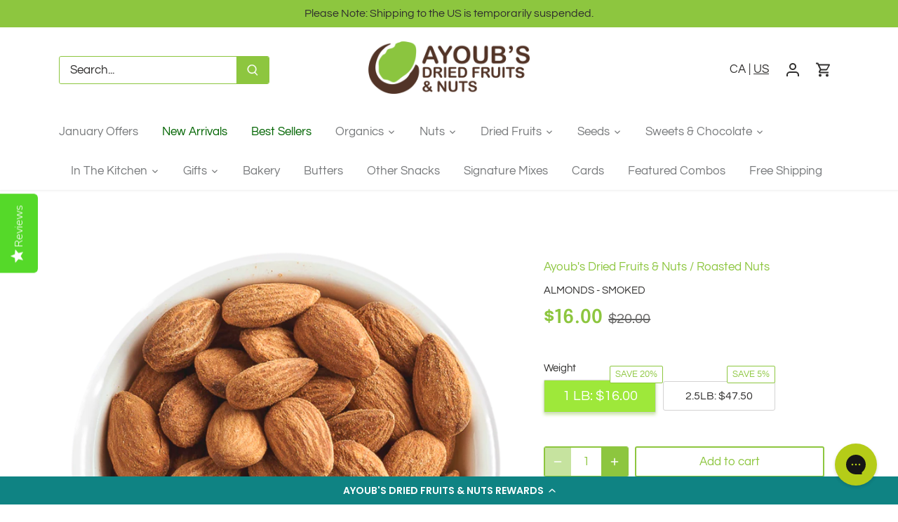

--- FILE ---
content_type: text/plain
request_url: https://www.google-analytics.com/j/collect?v=1&_v=j102&a=1325362468&t=event&ni=1&_s=1&dl=https%3A%2F%2Fayoubs.ca%2Fproducts%2Falmonds-smokey&ul=en-us%40posix&dt=Almonds%20-%20Smoked%20%E2%80%93%20Ayoub%27s%20Dried%20Fruits%20%26%20Nuts&sr=1280x720&vp=1280x720&ec=Scroll%20Report&ea=10&_u=YADAAEABAAAAACAAI~&jid=678567543&gjid=1845117206&cid=1953855585.1769795452&tid=UA-156612954-1&_gid=1561660717.1769795459&_r=1&_slc=1&gtm=45He61r1n81KH2QL76v866714697za200zd866714697&cg1=product&cd5=visitor&gcs=G111&gcd=13r3r3r3r5l1&dma=0&tag_exp=103116026~103200004~104527907~104528500~104573694~104684208~104684211~115938466~115938469~116185181~116185182~116988316~117041588&z=2097773666
body_size: -559
content:
2,cG-YDGH54GJ6Q